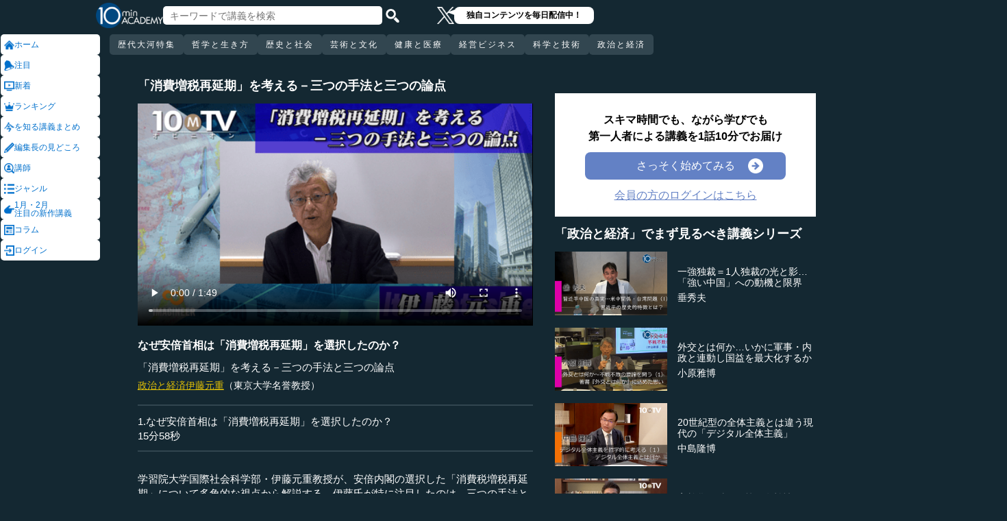

--- FILE ---
content_type: text/html; charset=UTF-8
request_url: https://10mtv.jp/pc/content/detail.php?movie_id=1347&utm_content=similar_doc
body_size: 18140
content:
<!DOCTYPE html>
<html lang="ja">
<head>
 <meta http-equiv="Content-Type" content="text/html; charset=UTF-8" />
 <script type="text/javascript" src="/js/jquery-1.9.0.min.js"></script>

<meta name="robots" content="noarchive" />
<link rel="stylesheet" type="text/css" href="https://10mtv.jp//pc/css/common.css.php">
<link rel="stylesheet" href="https://10mtv.jp//pc/css/flipsnap.css.php">
<script type="text/javascript" src="https://10mtv.jp/js/custom-scripting.js"></script>
<script type="text/javascript" src="https://10mtv.jp/js/util.js"></script>
<script type="text/javascript" src="https://10mtv.jp/js/flipsnap.min.js"></script>



<link href="https://10mtv.jp/js/lity-1.6.1/dist/lity.css" rel="stylesheet">
<script src="https://10mtv.jp/js/lity-1.6.1/dist/lity.js"></script>

<script src="/v2/js/jquery.lazyload.js"></script>

<link rel="stylesheet" href="https://10mtv.jp/pc/css/thumbnail.css.php" media="screen">
<script type="text/javascript" src="https://10mtv.jp/js/thumbnail.js.php"></script>

<style>
body {
	overflow-x: hidden;
}

#pagetop_box{
	left: auto;
	right: 15px;
	bottom: 120px;
}

.header-common{
	width: 100%;
	position: fixed;
	top: 0;
	z-index: 100;
	height: auto;
	background: #142832;
}
.left-menu{
	position: absolute;
	left: 0;
	top: 0;
	/*height: 100%;*/
	display: flex;
	flex-flow: column;
	/*flex-basis: 150px;
	flex-shrink: 0;*/
	row-gap: 8px;
	background: #142832;
	padding-top: 50px;
	width: 150px;
}
.header-common .left-menu .menu-item{
	display: flex;
	align-items: center;
	column-gap: 5px;
	width: 90%;
	margin-left: 1px;
	background: #fff;
	padding: 5px;
	border: none;
	border-radius: 5px;
	height: 20px;
	color: #0070CC;
}

.header-common .left-menu #mydata-item{
	width: 93.5%;
	margin-left: 0px;
	border-radius: 4px;
}


.mydata-add-class{
	background: #0070CC !important;
	border-bottom-left-radius: 0 !important;
	border-bottom-right-radius: 0 !important;
	color: #fff !important;
}

.header-common .active{
	background: #0070CC !important;
	color: #fff !important;
}
.header-common .left-menu .menu-item img{
	width: 15px;
	height: 15px;
}
.header-common .left-menu .menu-item .icon_text{
	font-size: 12px;
	line-height: 12px;
}
.header-common .header-inner{
	background: #142832;
	width: calc(100% - 150px);
	position: relative;
	margin-left: 150px;
}
.header-common .header-inner .header-top{
	display: flex;
	align-items: center;
	/*justify-content: space-between;*/
	column-gap: 30px;
	height: 45px;
}
.header-common .header-inner .header-logo{
	margin-left: -10px;
}
.header-common .header-inner .header-logo img{
	width: 98px;
	height: auto;
	padding-bottom: 0;
	vertical-align: bottom;
}
.header-common .header-inner .header-search{
	display: flex;
	align-items: center;
	height: 38px;
}
.search-input-box {
	flex-grow: 1;
	height: 70% !important;
	width: 300px !important;
	border: none !important;
	padding: 0 10px !important;
	border-radius: 5px;
}
.header-search img {
	width: 20px;
	height: 20px;
	cursor: pointer;
	padding: 0 5px;
}
.top-dummy{
	width: 150px;
}
/* スクロールバーを非表示化 */
.no-scrollbar::-webkit-scrollbar {
	display: none;
}
.no-scrollbar {
	-ms-overflow-style: none;
	scrollbar-width: none;
}

/* タブメニュー */
.header-common .header-inner .header-tab-menu{
	height: 40px;
	position: relative;
	width: 100%;
	display: grid;
	grid-template-columns: min-content 1fr min-content;
	align-items: center;
	justify-content: center;
}

/* 矢印ボタンのスタイル */
.header-common .header-inner .header-tab-menu .arrow-button {
	background-color: transparent;
	z-index: 10;
	border: none;
	outline: none;
	cursor: pointer;
	display: flex;
	align-items: center;
	justify-content: center;
	transition: all 0.3s ease-in-out;
	padding: 4px 5px;
}
#left-arrow {
	grid-column: 1;
}
#right-arrow {
	grid-column: 3;
}
.header-common .header-inner .header-tab-menu .arrow-button img {
	width: 20px;
	height: 20px;
}

/* 矢印を非表示にするクラス */
.hidden {
	opacity: 0;
	pointer-events: none;
	width: 0.1px;
	padding: 0;
	overflow: hidden;
}

/* 横スクロールメニューのスタイル */
.header-common .header-inner .header-tab-menu .scroll-menu {
	display: flex;
	align-items: center;
	overflow-x: auto;
	white-space: nowrap;
	height: 40px;
	gap: 16px;
	grid-column: 2;
}

/* ボタンのスタイル */
.header-common .header-inner .header-tab-menu .menu-button {
	display: inline-block;
	padding: 9px 12px;
	border-radius: 5px;
	height: 30px;
	font-size: 12px;
	line-height: 12px;
	font-weight: 500;
	flex-shrink: 0;
	background-color: #324650;
	transition: background-color 0.3s, color 0.3s;
	border: none;
	outline: none;
	cursor: pointer;
	color: #ffffff;
	letter-spacing: 2px;
}

/* 画面幅が750px以下の場合の調整 */
@media (max-width: 750px) {
	.header-common .header-inner .header-tab-menu {
		grid-template-columns: min-content 1fr;
	}
	#left-arrow {
		grid-column: 1;
	}
	#right-arrow {
		position: absolute;
		top: 0;
		right: 0;
		height: 100%;
		background: #142832;
		z-index: 10;
	}
	.search-input-box {
		width: clamp(150px, calc(100% - 20px), 300px) !important;
	}
}

.header-common .left-menu details{
	box-sizing: border-box;
	background: #fff;
	width: 145px;
	font-size: 12px;
	text-align: left;
	border-radius: 5px;
	margin-left: 1px;
}
.header-common .left-menu details summary{
	cursor: pointer;
	list-style: none;
}
.header-common .left-menu details summary::-webkit-details-marker{
	display: none;
}

.header-common .left-menu details ul{
	margin-top: 2px;
	padding: 0;
	list-style: none;
	max-height: 150px;
	overflow-y: auto;
	width: 100%;
	box-sizing: border-box;
}

.header-common .left-menu details ul::-webkit-scrollbar {
	width: 8px; 
	height: 8px;
}

.header-common .left-menu details ul::-webkit-scrollbar-thumb {
	background-color: #aaa; 
	border-radius: 4px;
}

.header-common .left-menu details ul::-webkit-scrollbar-corner {
	border-bottom-right-radius: 5px; 
	background: transparent;
}

.header-common .left-menu details li{
      margin: 0;
}

.header-common .left-menu details a{
	text-decoration: none;
	color: #338CD6;
	display: block;
	width: 100%;
	padding: 6px 8px 6px 17%;
	box-sizing: border-box;
	position: relative;
}

.header-common .left-menu details a::after{
	content: '';
	position: absolute;
	left: 8px;
	right: 8px;
	bottom: 0;

	height: 1px;
	background-color: #ddd;
}

/* 最後の項目には下線を表示しない */
.header-common .left-menu details ul li:last-child a::after{
	content: none;
}

/*
@media screen and (max-height: 1080px) and (max-width: 1920px) {
	.header-common .left-menu details ul{
		max-height: 70px!important;
	}

	.header-common .left-menu details a{
		padding: 2px 8px 2px 17%!important;
	}
}
*/

.mydata-list{
	max-height: 70px!important;
}

.mydata-list-a{
	padding: 2px 8px 2px 17%!important;
}

.top-register-box {
	width: 100%;
	background-color: #FFF;
	font-size: 14px;
	position: fixed;
	bottom: 0;
	left: 0;
	right: 0;
	z-index: 100;
}

.top-register-warp {
	margin: 7px 4px;
	background: #FFD700;
	border-radius: 5px;
}

.top-register-inner {
	display: flex;
	justify-content: center;
	align-items: center;
	gap: 40px;
	width: 980px;
	margin: 0 auto;
	padding: 5px 0;
}

.top-register-inner .entry {
	gap: 30px;
	display: flex;
	align-items: center;
	padding: 5px 20px 5px 70px;
	background: #142832;
	color: #fff;
	font-weight: bold;
	border-radius: 5px;
	white-space: nowrap;
	width: 250px;
	box-sizing: border-box;
}

.entry img {
	height: 20px;
	margin-left: auto;
}

.top-register-title {
	white-space: nowrap;
	align-self: center;
}

/* 注目デザイン */
.top-bell {
	position: fixed;
	bottom: 110px;
	right: 11px;
	display: flex;
	z-index: 1001;
}

.top-bell .bell-image {
	background: #fff;
	padding: 15px;
	display: flex;
	align-items: center;
	justify-content: center;
	flex-direction: column;
	border: 0;
	border-radius: 45px;
	width: 45px;
	flex-shrink: 0;
}

.top-bell .bell-image img {
	width: 25px;
	height: auto;
	display: block;
}

.top-bell .bell-image a {
	text-decoration: none;
}

.top-bell .bell-text {
	padding-top: 2px;
	font-size: 12px;
}

.x-area{
	display: flex;
	justify-content: center;
	align-items: center;
	gap: 15px;
	height: 45px;
	margin-left: 50px;
	padding: 20px 0;
}

.x-area .icon{
	flex-shrink: 0;
}

.x-area .icon img{
	width: 25px;
	aspect-ratio: 1 / 1;
	height: auto;
	display: block;
}

.balloon{
	position: relative;
	background: #ffffff;
	padding: 0 10px;
	border-radius: 8px;
	font-size: 12px;
	line-height: 1.3;
	color: #000;
}

.balloon::before{
	content: "";
	position: absolute;
	left: -10px;
	top: 32%;
	transform: translateY(-50%);
	border-width: 4px 11px 4px 0;
	border-style: solid;
	border-color: transparent #ffffff transparent transparent;
}

.balloon p{
	margin: 5px 8px;
	white-space: nowrap;
	font-weight: bold;
}

.balloon a{
	text-decoration: none;
	color: #000;
}
</style>

<script>
var pagetop_flag = false;

$(document).ready(function(){
	const scr_w = screen.width;
	const scr_h = screen.height;
	const aspect = scr_w / scr_h;

	// 幅 <= 1920 かつ 高さ < 1200
	if(scr_w <= 1920 && scr_h >= 600 && scr_h <= 1079 && aspect >= 1.70 && aspect <= 1.85) {
		$("#mydata-details ul").addClass("mydata-list");
		$("#mydata-details ul li a").addClass("mydata-list-a");
	}

	// スクロール位置
	const scr_idex = "0";
	$('#scroll-menu').scrollLeft(scr_idex);

	// トップへ戻るボタン
	var pagetop = $('#pagetop_box');
	$(window).scroll(function(){

		if($(this).scrollTop() > 400 ){
			if(!pagetop_flag){
				pagetop.fadeIn();
				pagetop_flag = true;
			}

	    	}else{
	    		if(pagetop_flag){
			    	pagetop.fadeOut();
	    			pagetop_flag = false;
	    		}
		}

	});

	pagetop.click(function(){
		$('body, html').animate({scrollTop:0}, 500);
		return false;
	});

	// 検索
	$('.top-serach').click(function() {
		$('#fm-header').submit();
	});

	$('#mydata-details').on('toggle', function() {
		const isOpened = this.open;
		if (isOpened) {
			$('#mydata-item').addClass('mydata-add-class');
			$('#mydata-icon').attr('src', 'https://10mtv.jp/v2/images/common/icons/pc/mydata_active.png');
		} else {
			$('#mydata-item').removeClass('mydata-add-class');
			$('#mydata-icon').attr('src', 'https://10mtv.jp/v2/images/common/icons/pc/mydata_inactive.png');
		}
	});

	$('.tab-menu-link').on('click', function(e) {
		var target = this.dataset.href;

		var idx = $('#scroll-menu').scrollLeft();
		if(idx > 0) {
			target = (target.includes('?')) ? target + "&scr_idex=" + idx : target + "?scr_idex=" + idx;
		}

//		setTimeout(function() {
			window.location.href = target;
//		}, 500); 
	});
});

$(document).ready(function() {
	const scrollMenu = $('#scroll-menu');
	const leftArrow = $('#left-arrow');
	const rightArrow = $('#right-arrow');
	const scrollAmount = 200;
	const tolerance = 5;

	const checkArrows = () => {
		// scrollWidthはjQueryでは取得できないため、ネイティブのDOM要素を使用
		const scrollWidth = scrollMenu.prop('scrollWidth');
		const clientWidth = scrollMenu.width();

		// Math.round() を使用して、スクロール値の比較における微小な差を吸収
		const scrollLeft = Math.round(scrollMenu.scrollLeft());
		const maxScrollLeft = Math.round(scrollWidth - clientWidth);

		// スクロールが必要かどうかを判定
		const isScrollNeeded = scrollWidth > clientWidth + tolerance;

		if (isScrollNeeded) {
			// 左矢印の表示/非表示を切り替え
			// scrollLeft が 0 (または tolerance 内) なら非表示
			leftArrow.toggleClass('hidden', scrollLeft <= tolerance);

			// 右矢印の表示/非表示を切り替え
			// scrollLeft が最大スクロール位置 (またはその tolerance 内) なら非表示
			rightArrow.toggleClass('hidden', scrollLeft >= maxScrollLeft - tolerance);
		} else {
			// スクロールが必要ない場合は両方の矢印を非表示
			leftArrow.addClass('hidden');
			rightArrow.addClass('hidden');
		}
	};

	// 左矢印クリック
	leftArrow.on('click', function() {
		// 現在のスクロール位置から scrollAmount 分引く
		scrollMenu.scrollLeft(scrollMenu.scrollLeft() - scrollAmount);

		// スクロール後、矢印のチェックを非同期で実行
		setTimeout(checkArrows, 50);
	});

	// 右矢印クリック時
	rightArrow.on('click', function() {
		// 現在のスクロール位置に scrollAmount 分足す
		scrollMenu.scrollLeft(scrollMenu.scrollLeft() + scrollAmount);

		// スクロール後、矢印のチェックを非同期で実行
		setTimeout(checkArrows, 50);
	});

	// スクロール時とウィンドウリサイズ時に矢印をチェック
	scrollMenu.on('scroll', checkArrows);

	// ウィンドウリサイズ時は、スクロールバーの出現/消失の処理を考慮してディレイを入れる
	$(window).on('resize', function() {
		setTimeout(checkArrows, 150);
	});

	// 初期実行
	checkArrows();
});

</script>


<!-- Google Tag Manager -->
<script>(function(w,d,s,l,i){w[l]=w[l]||[];w[l].push({'gtm.start':
new Date().getTime(),event:'gtm.js'});var f=d.getElementsByTagName(s)[0],
j=d.createElement(s),dl=l!='dataLayer'?'&l='+l:'';j.async=true;j.src=
'https://www.googletagmanager.com/gtm.js?id='+i+dl;f.parentNode.insertBefore(j,f);
})(window,document,'script','dataLayer','GTM-5KW5K8F5');</script>
<!-- End Google Tag Manager -->

<link rel="apple-touch-icon" href="https://10mtv.jp/image/icon2.png">

<title>なぜ安倍首相は「消費増税再延期」を選択したのか？ - 伊藤元重 | 教養動画メディア『テンミニッツ・アカデミー』</title>

<meta property="fb:app_id" content="1668188140098602" />
<meta property="og:type" content="article"/>
<meta property="og:title" content="なぜ安倍首相は「消費増税再延期」を選択したのか？ - 伊藤元重 | 教養動画メディア『テンミニッツ・アカデミー』"/>
<meta property="og:description" content="学習院大学国際社会科学部・伊藤元重教授が、安倍内閣の選択した「消費税増税再延期」について多角的な視点から解説する。伊藤氏が特に注目したのは、三つの手法と三つの論点。この３×３の方法で、消費税増税再延期という出来事の背景、根底を読み解き、日本財政の将来を論じる。" />
<meta property="og:site_name" content="テンミニッツ・アカデミー"/>

<meta name="twitter:card" content="summary_large_image">
<meta name="twitter:site" content="@10mtv_opinion">
<meta name="twitter:title" content="なぜ安倍首相は「消費増税再延期」を選択したのか？ - 伊藤元重 | 教養動画メディア『テンミニッツ・アカデミー』">
<meta name="twitter:description" content="学習院大学国際社会科学部・伊藤元重教授が、安倍内閣の選択した「消費税増税再延期」について多角的な視点から解説する。伊藤氏が特に注目したのは、三つの手法と三つの論点。この３×３の方法で、消費税増税再延期という出来事の背景、根底を読み解き、日本財政の将来を論じる。">
<meta name="description" content="学習院大学国際社会科学部・伊藤元重教授が、安倍内閣の選択した「消費税増税再延期」について多角的な視点から解説する。伊藤氏が特に注目したのは、三つの手法と三つの論点。この３×３の方法で、消費税増税再延期という出来事の背景、根底を読み解き、日本財政の将来を論じる。">
<meta property="og:image" content="https://10mtv.jp/image/movie_poster.php?movie_id=1347&lecturer_id=10" />
<meta name="twitter:image" content="https://10mtv.jp/image/movie_poster.php?movie_id=1347&lecturer_id=10">

<script type="application/ld+json">
{
	"@context": "https://schema.org",
	"@type": "Article",
	"headline": "なぜ安倍首相は「消費増税再延期」を選択したのか？",
	"image": [
		"https://10mtv.jp/image/movie_poster.php?movie_id=1347&lecturer_id=10"
	],
	"datePublished": "2016-07-11T00:00:00+09:00",
	"dateModified": "2016-07-11T00:00:00+09:00",
	"author": {
		"@type": "Person",
		"name": "伊藤元重",
		"jobTitle": "東京大学名誉教授",
		"url": "https://10mtv.jp/pc/content/lecturer_detail.php?lecturer_id=10",
		"worksFor": {
			"@type": "Organization",
			"name": "東京大学名誉教授"
		}
	},
	"publisher": {
		"@type": "Organization",
		"name": "テンミニッツ・アカデミー",
		"logo": {
			"@type": "ImageObject",
			"url": "https://10mtv.jp/v2/images/common/site-image.png"
		}
	},
	"description": "学習院大学国際社会科学部・伊藤元重教授が、安倍内閣の選択した「消費税増税再延期」について多角的な視点から解説する。伊藤氏が特に注目したのは、三つの手法と三つの論点。この３×３の方法で、消費税増税再延期という出来事の背景、根底を読み解き、日本財政の将来を論じる。"
}
</script>

<script type="application/ld+json">
{
	"@context": "https://schema.org",
	"@type": "BreadcrumbList",
	"itemListElement":
	[
		{
			"@type": "ListItem",
			"position": 1,
			"name": "テンミニッツ・アカデミー",
			"item": "https://10mtv.jp/"
		},
		{
			"@type": "ListItem",
			"position": 2,
			"name": "講師一覧",
			"item": "https://10mtv.jp/pc/content/lecturer_list.php"
		},
		{
			"@type": "ListItem",
			"position": 3,
			"name": "伊藤元重",
			"item": "https://10mtv.jp/pc/content/lecturer_detail.php?lecturer_id=10"
		},
		{
			"@type": "ListItem",
			"position": 4,
			"name": "なぜ安倍首相は「消費増税再延期」を選択したのか？",
			"item": "https://10mtv.jp/pc/content/detail.php?movie_id=1347"
		}
	]
}
</script>

</head>



<body>
<!-- Google Tag Manager (noscript) -->
<noscript><iframe src="https://www.googletagmanager.com/ns.html?id=GTM-5KW5K8F5"
height="0" width="0" style="display:none;visibility:hidden"></iframe></noscript>
<!-- End Google Tag Manager (noscript) -->


<img id="pagetop_box" src="https://10mtv.jp/v2/images/common/back_to_top.png">

<header class="header-common">

	<div class="left-menu">
		<a href="/index.php">
<div class="menu-item">
	<img src="https://10mtv.jp/v2/images/common/icons/pc/home_inactive.png" alt="ホーム">
	<div class="icon_text">ホーム</div>
</div>
</a><a href="/pc/feature/detail.php?id=278"
	onclick="gtag('event', 'select_content', {'group_id': '非会員','item_list_name': 'ホーム枠_注目ダイレクト','item_brand': '','item_name': '「幸福」をつかむためのヒント','item_category': '','item_category2': ''});">
<div class="menu-item">
	<img src="https://10mtv.jp/v2/images/common/icons/pc/bell_inactive.png" alt="注目">
	<div class="icon_text">注目</div>
</div>
</a><a href="/pc/content/search_list.php">
<div class="menu-item">
	<img src="https://10mtv.jp/v2/images/common/icons/pc/new_inactive.png" alt="新着">
	<div class="icon_text">新着</div>
</div>
</a><a href="/pc/content/ranking.php">
<div class="menu-item">
	<img src="https://10mtv.jp/v2/images/common/icons/pc/rank_inactive.png" alt="ランキング">
	<div class="icon_text">ランキング</div>
</div>
</a><a href="/pc/feature/index.php">
<div class="menu-item">
	<img src="https://10mtv.jp/v2/images/common/icons/pc/special_inactive.png" alt="今を知る講義まとめ">
	<div class="icon_text">を知る講義まとめ</div>
</div>
</a><a href="/pc/highlight/"
	onclick="gtag('event', 'select_content', {'group_id': '非会員','item_list_name': 'ホームボタン_編集長が語る','item_brand': '','item_name': '編集長が語るページ','item_category': '','item_category2': ''});">
<div class="menu-item">
	<img src="https://10mtv.jp/v2/images/common/icons/pc/highlight_inactive.png" alt="編集長の見どころ">
	<div class="icon_text">編集長の見どころ</div>
</div>
</a><a href="/pc/content/lecturer_list.php">
<div class="menu-item">
	<img src="https://10mtv.jp/v2/images/common/icons/pc/lecturer_inactive.png" alt="講師">
	<div class="icon_text">講師</div>
</div>
</a><a href="/pc/content/genre.php"
	onclick="gtag('event', 'select_content', {'group_id': '非会員','item_list_name': 'ホームボタン_ジャンル','item_brand': '','item_name': 'ジャンルページ','item_category': '','item_category2': ''});">
<div class="menu-item">
	<img src="https://10mtv.jp/v2/images/common/icons/pc/genre_inactive.png" alt="ジャンル">
	<div class="icon_text">ジャンル</div>
</div>
</a><a href="/program_guide/"
	onclick="gtag('event', 'select_content', {'group_id': '非会員','item_list_name': 'ホームボタン_注目の新作講義','item_brand': '','item_name': 'プログラムガイド','item_category': '','item_category2': ''});">
<div class="menu-item">
	<img src="https://10mtv.jp/v2/images/common/icons/pc/guide_inactive.png" alt="1月・2月<br>注目の新作講義">
	<div class="icon_text">1月・2月<br>注目の新作講義</div>
</div>
</a><a href="/pc/column/"
	onclick="gtag('event', 'select_content', {'group_id': '非会員','item_list_name': 'ホームボタン_コラム','item_brand': '','item_name': 'コラムページ','item_category': '','item_category2': ''});">
<div class="menu-item">
	<img src="https://10mtv.jp/v2/images/common/icons/pc/column_inactive.png" alt="コラム">
	<div class="icon_text">コラム</div>
</div>
</a><a href="/pc/login.php">
<div class="menu-item">
	<img src="https://10mtv.jp/v2/images/common/icons/pc/login_inactive.png" alt="ログイン">
	<div class="icon_text">ログイン</div>
</div>
</a>
	</div>

	<div class="header-inner">
		<div class="header-top">
			<div class="header-logo">
				<a href="https://10mtv.jp/index.php" style="display: block;text-align: center;">
					<img src="/v2/images/non_member/pc_top_logo.png" alt="テンミニッツ・アカデミー｜有識者による1話10分のオンライン講義">
				</a>
			</div>
			<form method="get" action="https://10mtv.jp/pc/content/search_list.php" id="fm-header">
			<div class="header-search">
				<input type="text" name="keyword" class="search-input-box" value="" placeholder="キーワードで講義を検索">
				<img class="top-serach" src="/v2/images/common/icon_search.png" alt="検索">
			</div>
			</form>
			<div class="x-area">
				<div class="icon">
					<a href="https://x.com/10mtv_opinion" target="_blank" rel="noopener noreferrer">
					<img src="/v2/images/common/icons/logo-white.png" alt="エックス">
					</a>
				</div>
				<div class="balloon">
					<a href="https://x.com/10mtv_opinion" target="_blank" rel="noopener noreferrer">
					<p>
						独自コンテンツを毎日配信中！
					</p>
					</a>
				</div>
			</div>
		</div>
		<div class="header-tab-menu">
			<button id="left-arrow" class="arrow-button hidden" aria-label="前の項目へ">
				<img src="/v2/images/common/icons/pc/left_arrow.png" alt="前へ">
			</button>

			<nav id="scroll-menu" class="scroll-menu no-scrollbar">
				<button class="menu-button tab-menu-link" data-href="/pc/custom/index.php?tag_id=90">歴代大河特集</button><button class="menu-button tab-menu-link" data-href="/index.php?tag_id=4">哲学と生き方</button><button class="menu-button tab-menu-link" data-href="/index.php?tag_id=2">歴史と社会</button><button class="menu-button tab-menu-link" data-href="/index.php?tag_id=5">芸術と文化</button><button class="menu-button tab-menu-link" data-href="/index.php?tag_id=7">健康と医療</button><button class="menu-button tab-menu-link" data-href="/index.php?tag_id=6">経営ビジネス</button><button class="menu-button tab-menu-link" data-href="/index.php?tag_id=3">科学と技術</button><button class="menu-button tab-menu-link" data-href="/index.php?tag_id=1">政治と経済</button>
			</nav>

			<button id="right-arrow" class="arrow-button hidden" aria-label="次の項目へ">
				<img src="/v2/images/common/icons/pc/right_arrow.png" alt="次へ">
			</button>
		</div>
	</div>
</header>
<script src="https://10mtv.jp/v2/js/jquery.lazyload.js"></script>
<script>
// Lazy Loadを起動する
$( function(){
	$( 'img.lazy' ).lazyload({
		threshold: 500 ,		// 200pxの距離まで近づいたら表示する
		effect: "fadeIn" ,		// じわじわっと表示させる
		effect_speed: 1000 ,	// 1秒かけて表示させる
	});

	$( 'img.lazy_doc_img' ).lazyload({
		effect: "fadeIn" ,		// じわじわっと表示させる
		effect_speed: 1000 ,	// 1秒かけて表示させる
		event: 'sporty'
	});
});

$(document).ready(function(){

	const judge_sec = 89;
	const judge_sec2 = "766";
	const free_flag = "0";
	var send_flg = 0;

	// 講義操作
	const video = $('#video_id').get(0);
	if(free_flag == 0) {
		//----------------------------------------------------------
		// video -> timeupdate
		//----------------------------------------------------------
		video.addEventListener("timeupdate", function() {
			if(parseInt(video.currentTime) >= judge_sec){
				video.pause();
				//video.currentTime = 0;
				video.controls = false;
				$("#video_id").css("visibility","hidden");
				$(".video-overlay2").show();
			}
		}, false);
	} else {
		video.addEventListener("ended", function() {
			video.pause();
			video.controls = false;
			//send_flg = 2;
			$("#video_id").removeClass("video_scroll");
			$('#video_scroll_close').hide();
			$('#video_scroll_title').hide();
			$("#video_id").css("visibility","hidden");
			$(".video-overlay2").show();
		}, false);

		video.addEventListener("timeupdate", function() {
			if(send_flg == 1) {
				// 再生時間が80%を超過
				if(parseInt(video.currentTime) >= judge_sec2){
					send_flg = 2;
					send_data(1);
				}
			}
		}, false);
	}

	$("#video_play").click(function(){
		$(".video-overlay").hide();

		// 講義視聴回数を保存
		if(send_flg == 0) {
			send_flg = 1;
			send_data(0);
		}
		video.play();
	});

	// 再生データを送信（初回・80%再生時）
	function send_data(play_type) {
		var send_url = "https://10mtv.jp/api/free_movie/set_free_movie.php";

		$.ajax({
			type: 'POST',
			dataType:'json',
			url:send_url,
			data:{
				movie_id:1347,
				hash:"95a60",
				play_type:play_type,
				platform:1,
			},
			success:function(data) {
				console.log("success:"+data.ret);
			},
			error:function(XMLHttpRequest, textStatus, errorThrown) {
				console.log("error");
			}
		});
	}

	$(".close-overlay").click(function(){
		$(".video-overlay").hide();
		video.play();
	});

	var scroll_status = 0;
	$(window).scroll(function () {
		if(send_flg == 1) {
			scroll_pos = $(window).scrollTop();

			if(scroll_pos > $('#video-pos').offset().top-10) {
				if(scroll_status == 0){
					$('#video_id').hide();
					$("#video_id").addClass("video_scroll");
					$('#video_id').fadeIn(500);

					$('#video_scroll_title').fadeIn(500);

					scroll_status = 1;
				}
			} else {
				$("#video_id").removeClass("video_scroll");
				$('#video_scroll_close').hide();
				$('#video_scroll_title').hide();

				scroll_status = 0;
			}
		}
	});

	$('#video_scroll_close').on('click',function(){
    	$("#video_id").removeClass("video_scroll");
		$('#video_scroll_close').hide();
		$('#video_scroll_title').hide();
	});

	$('#video_id').hover(function(){
		if(scroll_status == 1){
			$('#video_scroll_close').show();
		}
	},function(){
		$('#video_scroll_close').hide();
	});
	
	$('#video_scroll_close').hover(function(){
		$('#video_scroll_close').show();
	},function(){
		$('#video_scroll_close').hide();
	});

	$('#video_scroll_title').hover(function(){
		$('#video_scroll_close').show();
	},function(){
		$('#video_scroll_close').hide();
	});
});

// ボタンの開閉処理
document.addEventListener('DOMContentLoaded', () => {
	const detailsElement = document.getElementById("my-details");
	if(detailsElement) {
		const toggleButton = detailsElement.nextElementSibling;
		const maskElement = document.getElementById("mask");

		// ボタンの初期設定
		if (detailsElement.open) {
			toggleButton.textContent = "講義一覧を閉じる\u25b2";
		} else {
			toggleButton.textContent = "講義一覧を見る\u25bc";
		}

		// ボタン開閉時
		detailsElement.addEventListener('toggle', () => {
			if (detailsElement.open) {
				maskElement.classList.remove("hide-text-mask-v2");
				toggleButton.textContent = "講義一覧を閉じる\u25b2";
			} else {
				maskElement.classList.add("hide-text-mask-v2");
				toggleButton.textContent = "講義一覧を見る\u25bc";
			}
		});

		// 開閉処理
		toggleButton.addEventListener('click', () => {
			detailsElement.open = !detailsElement.open;
		});
	}
});

</script>

<style>
body{
	margin: 0;
	padding: 0;
	background: #142832;
}
.main-content{
	width: 100%;
	margin-left: 150px;
	padding: 100px 0 5% 40px;
	background: #142832 !important;
	color: #fff;
}
.inner-content{
	width: 85%;
	margin: 0;
	display: flex;
	justify-content: flex-start;
	min-width: 980px;
}
.inner-content .title{
	/*font-size: clamp(1rem, 1.2vw, 1.2vw);*/
	font-size: 18px;
	font-weight: bold;
	margin-bottom: 15px;
}
.inner-content .inner-left{
	width:53%;
	margin: 15px 3% 0 1%;
}
.video-wrapper{
	position: relative;
	top: 0;
	left: 0;
	width: 100%;
	aspect-ratio: 16 / 9;
	background: #000;
	overflow: hidden;
}
.video-wrapper video{
	background: #000000;
	width: 100%;
	height: 100%
	bject-fit: cover;
	vertical-align: bottom;
}
.video_scroll {
	position: fixed;
	top: 60px;
	bottom: auto;
	right: 10px;
	z-index: 1000;
	width: 278px!important;
	height: 150px;
	background: #000;
	opacity: 1.0;
	border: 1px solid #000000;
	outline: none;
}
#video_scroll_close {
	position:fixed;
	top:10px;
	bottom:auto;
	right:10px;
	z-index:2000;
	cursor:pointer;
	background:#555555;
	color:#cccccc;
	font-size:14px;
	padding:5px;
}

#video_scroll_title {
	position:fixed;
	top:10px;
	bottom:auto;
	right:10px;
	width:270px;
	height:40px;
	z-index:1000;
	background:#000;
	color:#dddddd;
	font-size:14px;
	padding:5px;
}
.video-overlay{
	position: absolute;
	top: 0;
	left: 0;
	width: 100%;
	height: 100%;
	background-color: rgba(0, 0, 0, 0.2);
	display: flex;
	justify-content: center;
	align-items: center;
	z-index: 1;
}
.video-overlay .video-overlay-wrapper{
	display: flex;
	flex-direction: column;
	justify-content: center;
	align-items: center;
	text-align: center;
	row-gap: 10%;
	background: rgba(255, 255, 255, 0.7);
	width: 80%;
	border-radius: 15px;
}
.video-overlay .video-overlay-wrapper .text{
	font-size: clamp(1rem, 1.2vw, 1.2vw);
	color: #000;
	font-weight: bold;
	line-height: 1.2;
}
.video-overlay .video-overlay-wrapper .text span{
	font-size: clamp(1.2rem, 1.4vw, 1.4vw);
	color: #C00000;
}
.video-overlay .video-overlay-wrapper .play-button{
	width: 65%;
	text-align: center;
	padding: 2%;
	background: #6381C5;
	color: #fff;
	font-size: clamp(1rem, 1.2vw, 1.2vw);
	text-decoration: none;
	border-radius: 5px;
	cursor: pointer;
}
.video-overlay .video-overlay-wrapper .close-overlay{
	color: #000;
	font-size: clamp(1rem, 1.2vw, 1.2vw);
	text-decoration: underline;
	cursor: pointer;
}
.video-overlay2{
	display: none;
	position: absolute;
	top: 0;
	left: 0;
	height: 100%;
	width: 100%;
	margin: 0 auto;
	padding: 6% 7% 5%;
	box-sizing: border-box;
	color: #000;
	background: #fff;
}
.video-overlay2 .top-content{
	text-align: left;
	margin-bottom: 8%;
	margin-left: 10.5%;
}
.video-overlay2 .top-content .text{
	display: inline-block;
	background: #142832;
	color: #fff;
	font-size: clamp(1rem, 1.2vw, 1.2vw);
	font-weight: bold;
	margin-top: 2%;
	padding: 2.5%;
}
.video-overlay2 .bottom-content{
	text-align: center;
	font-weight: bold;
}
.video-overlay2 .bottom-content .text{
	margin-bottom: 1%;
	font-size: clamp(1rem, 1.2vw, 1.2vw);
}
.video-overlay2 .bottom-content .register-button{
	display: flex;
	align-items: center;
	justify-content: center;
	gap: 15px;
	width: 75%;
	margin: 0 auto;
	padding: 2%;
	background: #FFD700;
	color: #000;
	border-radius: 6px;
	text-decoration: none;
}
.video-overlay2 .bottom-content .register-button .left{
	display: flex;
	align-items: center;
	justify-content: center;
	font-size: clamp(1.2rem, 1.4vw, 1.4vw);
	letter-spacing: 0.05em;
}
.video-overlay2 .bottom-content .register-button .right{
	display: flex;
	align-items: center;
	justify-content: center;
}
.video-overlay2 .bottom-content .register-button .right img{
	width: 1.8vw;
	min-width: 25px;
}

.video-overlay2 .content .text1{
	font-size: clamp(1.2rem, 1.4vw, 1.4vw);
	font-weight: bold;
}
.video-overlay2 .content .text2{
	font-weight: bold;
	margin-top: 10%;
	font-size: clamp(1.3rem, 1.6vw, 1.6vw);
	line-height: 1.2;
}
.video-overlay2 .content .next-button{
	display: block;
	width: 60%;
	margin: 0 auto;
	margin-top: 10%;
	padding: 2%;
	background: #6381C5;
	text-align: center;
	font-size: clamp(1rem, 1.2vw, 1.2vw);
	color: #fff;
	text-decoration: none;
	border-radius: 5px;
}
.inner-left .video-content .catch{
	margin: 3% 0 2%;
	font-size: 16px;
	font-weight: bold;
}
.inner-left .video-content .movie-name{
	padding-bottom: 1%;
}
.inner-left .other-deta{
	display: flex;
	column-gap: 2%;
	font-size: 14px;
}
.inner-left .other-deta a{
	color: #E1C006;
	text-decoration: underline;
}
.inner-left .series-content{
	margin-top: 3%;
}
.inner-left .series-content .wrapper{
	display: flex;
	position: relative;
	padding: 2% 0;
	align-items: center;
	column-gap: 1%;
	border-bottom: 2px solid #324650;
}
.inner-left .series-content .wrapper-add{
	border-top: 2px solid #324650;
}
.inner-left .series-content .left{
	width: 80%;
}
.inner-left .series-content .left a{
	color: #fff;
	text-decoration: none;
}
.inner-left .series-content .right{
	width: 19%;
	display: flex;
	justify-content: end;
	text-align: center;
}
.inner-left .series-content .right a{
	display: contents;
	width: 100%;
	color: #fff;
	text-decoration: none;
}
.inner-left .series-content .right .free-play-botton {
	width: 85%;
	padding: 5%;
	background: #6381C5;
	border-radius: 5px;
	font-size: 14px;
}
.series-content .unlisted{
	color: #6B7377;
}
.inner-left details {
	padding: 0;
	margin: 0;
	padding-bottom: 15px;
	width: 100%;
}
.inner-left summary {
	list-style: none;
	cursor: pointer;
	display: flex;
	column-gap: 1%;
	align-items: center;
	width: 100%;
	padding: 0;
	margin: 0;
}
.inner-left summary::-webkit-details-marker {
	display: none;
}
.inner-left .toggle-button {
	position: absolute;
	bottom: 0;
	left: 50%;
	transform: translate(-50%, 50%);
	background-color: #FFF;
	color: #000;
	font-weight: bold;
	padding: 0.5% 3%;
	border: 1px solid #324650;
	border-radius: 15px;
	z-index: 1;
	white-space: nowrap;
	cursor: pointer;
}
.inner-left .inner-line {
	border: none;
	border-top: 2px solid #324650;
	margin: 15px 0 0;
	width: 100%;
}
.inner-left details > .wrapper {
	padding-left: 0;
}
.inner-left .series-content details .wrapper:last-child {
	border-bottom: none !important;
	padding-bottom: 0;
}
.inner-left .movie-text {
	margin-top: 5%;
}
.inner-left .movie-text .text-data{
	position:relative;
	padding-top: 5%;
}
.inner-left .movie-text .text-data a{
	color: #fff;
	text-decoration: underline;
	text-underline-offset: 2px;
}
.inner-left .movie_category .genre-link{
	display: flex;
}
.inner-left .movie_category ul{
	clear: both;
	margin: 0;
	padding: 0;
	list-style: none;
	line-height: 160%;
}
.inner-left .movie_category ul li{
	margin: 0 10px 0 0;
}
.inner-left .movie_category ul li:before{
	content: " > ";
}
.inner-left .movie_category ul li:first-child:before{
	content: "";
}
.inner-left .movie_category ul li a{
	color: #fff;
}
.inner-left .hide-text-mask-v2{
	bottom: 0;
	height: 100px;
	width: 100%;
	left: 0px;
	position: absolute;
	z-index: 1;
	background-image: -webkit-linear-gradient(top, rgba(20, 40, 50, 0) 0%, rgba(20, 40, 50, 0.7) 50%, rgba(20, 40, 50, 1) 100%);
}
.inner-left .register-box{
	/*margin-top: 5%;*/
	padding: 4% 0;
	text-align: center;
	background: #142832;
	line-height: 2;
}
.inner-left .register-box .register-title{
	color: #FFF;
	font-size: clamp(1rem, 1.2vw, 1.2vw);
	font-weight: bold;
	/*padding-bottom: 3%;*/
}
.inner-left .register-box .entry{
	position: relative;
	margin: 0 auto;
	padding: 0.5%;
	width: 50%;
	background: #6381C5;
	border-radius: 8px;
	font-size: clamp(1.2rem, 1.4vw, 1.4vw);
	font-weight: bold;
}
.inner-left .register-box .entry a{
	text-decoration: none;
	color: #ffffff;
}
.inner-left .register-box .entry .arrow{
	width: 30%;
	display: flex;
	justify-content: center;
	position: absolute;
	top: 0;
	bottom: 0;
	right: 0;
}
.inner-left .register-box .entry .arrow img{
	margin: auto;
	width: 25%;
	aspect-ratio: 1 / 1;
	height: auto;
}
.inner-left .register-box .login{
	margin-top: 0.5%;
	font-size: clamp(1rem, 1.2vw, 1.2vw);
}
.inner-left .register-box .login a{
	color: #fff;
	text-decoration: underline;
}

.inner-left #breadcrumbs {
	color: #fff !important;
}
.inner-left #breadcrumbs ol, #breadcrumbs ol li {
	padding: 0;
	margin: 0;
}
.inner-left #breadcrumbs ol li {
	display: inline;
	list-style-type: none;
}
.inner-left #breadcrumbs ol li a {
	color: #fff !important;
	text-decoration: underline;
}
.inner-left #breadcrumbs ol li:first-child:before {
	content: "";
}
.inner-left #breadcrumbs ol li:before {
	content: " > ";
}
.inner-right{
	width:35%
}
.two-column-grid{
	display: grid;
	grid-template-columns: 43% auto;
	align-items: center;
	gap: 15px;
	font-size: 14px;
	line-height: 1.2;
}
.two-column-grid img{
	width: 100%;
	aspect-ratio: 16 / 9;
	object-fit: cover;
}
.two-column-grid a{
	color: #fff;
}
.two-column-grid .lecturer{
	margin-top: 3%;
}
.inner-right .register-box{
	/*margin-top: 5%;*/
	padding: 4% 0;
	text-align: center;
	background: #fff;
	line-height: 2;
}
.inner-right .register-box .register-title{
	color: #000;
	font-size: clamp(1rem, 1.2vw, 1.2vw);
	font-weight: bold;
	padding: 3% 0;
	line-height: 1.5;
}
.inner-right .register-box .entry{
	position: relative;
	margin: 0 auto;
	padding: 1%;
	width: 75%;
	background: #6381C5;
	border-radius: 8px;
	font-size: clamp(1rem, 1.2vw, 1.2vw);
}
.inner-right .register-box .entry a{
	text-decoration: none;
	color: #ffffff;
}
.inner-right .register-box .entry .arrow{
	width: 30%;
	display: flex;
	justify-content: center;
	position: absolute;
	top: 0;
	bottom: 0;
	right: 0;
}
.inner-right .register-box .entry .arrow img{
	margin: auto;
	width: 25%;
	aspect-ratio: 1 / 1;
	height: auto;
}
.inner-right .register-box .login{
	margin-top: 2%;
	font-size: clamp(1rem, 1.2vw, 1.2vw);
}
.inner-right .register-box .login a{
	color: #6381C5;
	text-decoration: underline;
}
</style>


<div class="main-content">

	<!-- video scroll -->
	<div id="video_scroll_close" style="display:none;">
		閉じる
	</div>

	<div id="video_scroll_title" style="display:none;">
		<div style="font-weight:bold; font-size:14px; padding-left:5px; margin-right:15px; overflow:hidden; text-overflow: ellipsis; white-space:nowrap;">
			なぜ安倍首相は「消費増税再延期」を選択したのか？
		</div>
		<div style="font-size:12px; padding-left:5px; margin-right:15px; overflow:hidden; text-overflow: ellipsis; white-space:nowrap;"">
			「消費増税再延期」を考える－三つの手法と三つの論点
		</div>
	</div>
	<!-- video scroll end -->

	<div class="inner-content">
		<div class="inner-left">
			<div class="title">「消費増税再延期」を考える－三つの手法と三つの論点</div>			<section>
				<div class="video-wrapper">
					<video
					 src="/pc/content/free_mp4.php?movie_id=1347"
					 id="video_id"
					 onclick="videoControl();"
					 webkit-playsinline="webkit-playsinline"
					 x-webkit-airplay="allow"
					 playsinline="playsinline"
					 controls="controls"
					 controlsList="nodownload"
					 oncontextmenu="return false;"
					 style="background:#000000; width: 100%; vertical-align: bottom;"
					 poster="/image/movie_poster.php?movie_id=1347&lecturer_id=10"
					></video>
					
					<!-- videoオーバレイ2 -->
<div class="video-overlay2">
	<div class="top-content">
		<div class="text">
			この講義の続きはもちろん、
		</div>
		<div class="text">
			5,000本以上の動画を好きなだけ見られる。
		</div>
	</div>

	<div class="bottom-content">
		<div class="text">
			スキマ時間に“一流の教養”が身につく
		</div>
		<a href="/coupon/input_mail.php" class="register-button">
			<div class="left">
				まずは<span style="color: #ff0000;">72時間￥0</span>で体験
			</div>
			<div class="right">
				<img src="/v2/images/lp_view/arrow.png">
			</div>
		</div>
	</a>
</div>
				</div>
				<div id="video-pos"></div>

				<div class="video-content">
					<div class="catch">なぜ安倍首相は「消費増税再延期」を選択したのか？</div>
					<div class="movie-name">「消費増税再延期」を考える－三つの手法と三つの論点</div>
					<div class="other-deta">
						<div style="white-space: nowrap;">
							<a href="/?tag_id=1">政治と経済</a>
						</div>
						<div>
							<a href="/pc/content/lecturer_detail.php?lecturer_id=10" rel="nofollow">伊藤元重</a>（東京大学名誉教授）
						<div>
					</div>
				</div>
			</section>
			<section>
				<div class="series-content">					<div class="wrapper wrapper-add">						<div class="left">
							<a href="/pc/content/detail.php?movie_id=1347">
							<div id="t1347">
							1.なぜ安倍首相は「消費増税再延期」を選択したのか？
							</div>
							<div>
							15分58秒
							</div>
							</a>						</div>
						<div class="right">						</div>					</div>				</div>
			</section>

			<section>
				<div class="movie-text">
					<div class="movie-text-content">
学習院大学国際社会科学部・伊藤元重教授が、安倍内閣の選択した「消費税増税再延期」について多角的な視点から解説する。伊藤氏が特に注目したのは、三つの手法と三つの論点。この３×３の方法で、消費税増税再延期という出来事の背景、根底を読み解き、日本財政の将来を論じる。
					</div>
					<div style="padding-top: 5%;">
						時間：15分58秒<br>
						収録日：2016年6月16日<br>
						追加日：2016年7月11日<br>
					</div>					<div class="movie_category">
						カテゴリー：						<ul class="genre-link">
							<li class="genre parent" ><a style="color: #f80058;" href="/pc/content/search_list.php?movie_genre_id=2">金融・経済</a></li>
							<li class="genre child"><a href="/pc/content/search_list.php?movie_sub_genre_id=111">経済政策</a></li>
						</ul>					</div>					<div class="text-data">
<span style="font-size: 17px;font-weight:bold;">≪全文≫</span><br>
<h2 style="font-size: 17px;margin:0px; padding:0px; font-weight:bold;">●消費税増税再延期が引き起こした議論<br></h2>
<br>
　安倍晋三首相は先日、消費税の８パーセントから１０パーセントへの引き上げを、来年（２０１７年）４月から２０１９年１０月へ、ちょうど２年半延期すると発表しました。この発表は少し前から、そういうことがあるだろうと予想はされていたものの、やはり国内に非常に大きな議論を引き起こしていることは事実だろうと思います。<br>
<br>
　日本の財政状況は非常に厳しいものがあり、一刻も早く消費税を上げて歳入を確保しない限りは、財政健全化が遅れるだけでなく、過大な債務が将来において非常に大きなリスクになるのではないか。さらに言えば、赤字財政を続けていろいろな歳出を行っていくということは、将来世代に対して「負の遺産」を残すという意味でも非常に問題が大きいのではないか、という議論は当然あるわけです。<br>
<br>
　この財政全体の問題を詳しく議論するにはそれなりの時間が必要なのですが、今日はこの安倍首相が選択した「２年半の延期」の狙い、あるいはそれによってこれから考え得る重要な論点について、申し上げたいと思っております。<br>
<br>
<br>
<h2 style="font-size: 17px;margin:0px; padding:0px; font-weight:bold;">●財政健全化のための三つの手法<br></h2>
<br>
　この問題を議論するためには、３×３、つまり三つの手法と三つの論点が必要になってきます。最初の「３」の方ですが、財政を健全化していくためには三つのチャネル、あるいは三つの手法があるというわけです。<br>
<br>
　一つは「増税」、つまりは消費税や所得税などの税率を上げることによって、歳入を確保するということ。これが第一の方法です。二番目は「成長」と言っていいと思うのですが、経済成長率を高めたり、あるいは成長自身がなくても物価が上がっていくことによって、名目上の所得が増えていく、それによって税収が増え財政にプラスになるという面があります。三つ目は「歳出の改革」です。社会保障だとか、社会資本整備だとか、地方財政だとか、こういった財政の支出のところを厳しく見直すことによって歳出を抑えていく。この三つを使って財政をどう安定化させるか、ということが問われているのです。<br>
<br>
<br>
<h2 style="font-size: 17px;margin:0px; padding:0px; font-weight:bold;">●財政健全化に関する三つの論点<br></h2>
<br>
　もう一つの非常に重要な視点は、日本の財政には三つの異なった課題があるということです。<br>
<br>
　一つは、今足元で毎年大きな財政赤字が出ているわけですが、一刻も早くこの財政赤字を減らしていく、黒字にもっていくということ。これが第一の論点...
						<div class="hide-text-mask-v2"></div>
					</div>
				</div>
			</section>

			<section>
			<div class="register-box">
				<div class="register-title">講義テキストの続きが読める</div>
				<div class="entry">
					<a href="/coupon/input_mail.php">
					<div>72時間￥0で体験</div>
					<div class="arrow">
						<img src="/v2/images/common/arrow02.png">
					</div>
					</a>
				</div>
				<div class="login">
					<a href="/pc/login.php">会員の方のログインはこちら</a>
				</div>
			</div>
			</section>
			<nav id="breadcrumbs">
				<ol>
					<li itemscope="itemscope">
						<a itemprop="url" href="https://10mtv.jp/"><span itemprop="title">テンミニッツ・アカデミー</span></a>
					</li>
					<li itemscope="itemscope">
						<a itemprop="url" href="https://10mtv.jp/pc/content/lecturer_list.php"><span itemprop="title">講師一覧</span></a>
					</li>
					<li itemscope="itemscope">
						<a itemprop="url" href="https://10mtv.jp/pc/content/lecturer_detail.php?lecturer_id=10"><span itemprop="title">伊藤元重</span></a>
					</li>
					<li itemscope="itemscope">
						<span itemprop="title">なぜ安倍首相は「消費増税再延期」を選択したのか？</span>
					</li>
				</ol>
			</nav>

			<nav id="breadcrumbs">
				<ol>
					<li itemscope="itemscope">
						<a itemprop="url" href="https://10mtv.jp/"><span itemprop="title">テンミニッツ・アカデミー</span></a>
					</li>
					<li itemscope="itemscope">						<a itemprop="url" href="https://10mtv.jp/?tag_id=1"><span itemprop="title">政治と経済</span></a>					</li>
					<li itemscope="itemscope">
						<span itemprop="title">「消費増税再延期」を考える－三つの手法と三つの論点</span>
					</li>
					<li itemscope="itemscope">
						<span itemprop="title">なぜ安倍首相は「消費増税再延期」を選択したのか？</span>
					</li>
				</ol>
			</nav>		</div>
		<!-- inner-left end-->


		<div class="inner-right">			<div style="margin-bottom: 15px;"><br></div>
			<section>
			<div class="register-box">
				<div class="register-title">スキマ時間でも、ながら学びでも<br>第一人者による講義を1話10分でお届け</div>
				<div class="entry">
					<a href="/coupon/input_mail.php">
					<div>さっそく始めてみる</div>
					<div class="arrow">
						<img src="/v2/images/common/arrow02.png">
					</div>
					</a>
				</div>
				<div class="login">
					<a href="/pc/login.php">会員の方のログインはこちら</a>
				</div>
			</div>
			</section>

			<div style="margin-bottom: 15px;"></div>
			<div class="title">「政治と経済」でまず見るべき講義シリーズ</div>
			<section class="two-column-grid">				<div>
					<a href="/pc/content/detail.php?movie_id=5961"
						onclick="gtag('event', 'select_content', {'group_id': '非会員','item_list_name': '講義ページ_「消費増税再延期」を考える－三つの手法と三つの論点_まず観るべき講義シリーズ','item_brand': '習近平中国の真実…米中関係・台湾問題','item_name': '習近平中国の真実…米中関係・台湾問題（1）習近平の歴史的特徴とは？','item_category': '政治と経済','item_category2': '国際'});">
						<img src="/v2/images/common/load_anim.gif" data-original="/image/movie_poster.php?movie_id=5961&lecturer_id=371" alt="習近平中国の真実…米中関係・台湾問題（1）習近平の歴史的特徴とは？" class="lazy">
					</a>
				</div>
				<div>
					<a href="/pc/content/detail.php?movie_id=5961"
						onclick="gtag('event', 'select_content', {'group_id': '非会員','item_list_name': '講義ページ_「消費増税再延期」を考える－三つの手法と三つの論点_まず観るべき講義シリーズ','item_brand': '習近平中国の真実…米中関係・台湾問題','item_name': '習近平中国の真実…米中関係・台湾問題（1）習近平の歴史的特徴とは？','item_category': '政治と経済','item_category2': '国際'});">
						一強独裁＝1人独裁の光と影…「強い中国」への動機と限界
					</a>
					<div class="lecturer">垂秀夫</div>
				</div>				<div>
					<a href="/pc/content/detail.php?movie_id=5932"
						onclick="gtag('event', 'select_content', {'group_id': '非会員','item_list_name': '講義ページ_「消費増税再延期」を考える－三つの手法と三つの論点_まず観るべき講義シリーズ','item_brand': '外交とは何か～不戦不敗の要諦を問う','item_name': '外交とは何か～不戦不敗の要諦を問う（1）著書『外交とは何か』に込めた思い','item_category': '政治と経済','item_category2': '国際'});">
						<img src="/v2/images/common/load_anim.gif" data-original="/image/movie_poster.php?movie_id=5932&lecturer_id=208" alt="外交とは何か～不戦不敗の要諦を問う（1）著書『外交とは何か』に込めた思い" class="lazy">
					</a>
				</div>
				<div>
					<a href="/pc/content/detail.php?movie_id=5932"
						onclick="gtag('event', 'select_content', {'group_id': '非会員','item_list_name': '講義ページ_「消費増税再延期」を考える－三つの手法と三つの論点_まず観るべき講義シリーズ','item_brand': '外交とは何か～不戦不敗の要諦を問う','item_name': '外交とは何か～不戦不敗の要諦を問う（1）著書『外交とは何か』に込めた思い','item_category': '政治と経済','item_category2': '国際'});">
						外交とは何か…いかに軍事・内政と連動し国益を最大化するか
					</a>
					<div class="lecturer">小原雅博</div>
				</div>				<div>
					<a href="/pc/content/detail.php?movie_id=4241"
						onclick="gtag('event', 'select_content', {'group_id': '非会員','item_list_name': '講義ページ_「消費増税再延期」を考える－三つの手法と三つの論点_まず観るべき講義シリーズ','item_brand': 'デジタル全体主義を哲学的に考える','item_name': 'デジタル全体主義を哲学的に考える（1）デジタル全体主義とは何か','item_category': '政治と経済','item_category2': '哲学・思想'});">
						<img src="/v2/images/common/load_anim.gif" data-original="/image/movie_poster.php?movie_id=4241&lecturer_id=54" alt="デジタル全体主義を哲学的に考える（1）デジタル全体主義とは何か" class="lazy">
					</a>
				</div>
				<div>
					<a href="/pc/content/detail.php?movie_id=4241"
						onclick="gtag('event', 'select_content', {'group_id': '非会員','item_list_name': '講義ページ_「消費増税再延期」を考える－三つの手法と三つの論点_まず観るべき講義シリーズ','item_brand': 'デジタル全体主義を哲学的に考える','item_name': 'デジタル全体主義を哲学的に考える（1）デジタル全体主義とは何か','item_category': '政治と経済','item_category2': '哲学・思想'});">
						20世紀型の全体主義とは違う現代の「デジタル全体主義」
					</a>
					<div class="lecturer">中島隆博</div>
				</div>				<div>
					<a href="/pc/content/detail.php?movie_id=5266"
						onclick="gtag('event', 'select_content', {'group_id': '非会員','item_list_name': '講義ページ_「消費増税再延期」を考える－三つの手法と三つの論点_まず観るべき講義シリーズ','item_brand': '日本の財政政策の効果を評価する','item_name': '日本の財政政策の効果を評価する（1）「高齢化」による効果の低下','item_category': '政治と経済','item_category2': '金融・経済'});">
						<img src="/v2/images/common/load_anim.gif" data-original="/image/movie_poster.php?movie_id=5266&lecturer_id=328" alt="日本の財政政策の効果を評価する（1）「高齢化」による効果の低下" class="lazy">
					</a>
				</div>
				<div>
					<a href="/pc/content/detail.php?movie_id=5266"
						onclick="gtag('event', 'select_content', {'group_id': '非会員','item_list_name': '講義ページ_「消費増税再延期」を考える－三つの手法と三つの論点_まず観るべき講義シリーズ','item_brand': '日本の財政政策の効果を評価する','item_name': '日本の財政政策の効果を評価する（1）「高齢化」による効果の低下','item_category': '政治と経済','item_category2': '金融・経済'});">
						高齢化で財政政策の有効性が低下…財政乗数に与える影響
					</a>
					<div class="lecturer">宮本弘曉</div>
				</div>				<div>
					<a href="/pc/content/detail.php?movie_id=4789"
						onclick="gtag('event', 'select_content', {'group_id': '非会員','item_list_name': '講義ページ_「消費増税再延期」を考える－三つの手法と三つの論点_まず観るべき講義シリーズ','item_brand': '台湾有事を考える','item_name': '台湾有事を考える（1）中国の核心的利益と太平洋覇権構想','item_category': '政治と経済','item_category2': '国際'});">
						<img src="/v2/images/common/load_anim.gif" data-original="/image/movie_poster.php?movie_id=4789&lecturer_id=3" alt="台湾有事を考える（1）中国の核心的利益と太平洋覇権構想" class="lazy">
					</a>
				</div>
				<div>
					<a href="/pc/content/detail.php?movie_id=4789"
						onclick="gtag('event', 'select_content', {'group_id': '非会員','item_list_name': '講義ページ_「消費増税再延期」を考える－三つの手法と三つの論点_まず観るべき講義シリーズ','item_brand': '台湾有事を考える','item_name': '台湾有事を考える（1）中国の核心的利益と太平洋覇権構想','item_category': '政治と経済','item_category2': '国際'});">
						習近平政権の野望とそのカギを握る台湾の地理的条件
					</a>
					<div class="lecturer">島田晴雄</div>
				</div>				<div>
					<a href="/pc/content/detail.php?movie_id=6091"
						onclick="gtag('event', 'select_content', {'group_id': '非会員','item_list_name': '講義ページ_「消費増税再延期」を考える－三つの手法と三つの論点_まず観るべき講義シリーズ','item_brand': '戦略的資本主義と日本','item_name': '戦略的資本主義と日本～アメリカの復活に学ぶ5つの提言','item_category': '政治と経済','item_category2': '金融・経済'});">
						<img src="/v2/images/common/load_anim.gif" data-original="/image/movie_poster.php?movie_id=6091&lecturer_id=376" alt="戦略的資本主義と日本～アメリカの復活に学ぶ5つの提言" class="lazy">
					</a>
				</div>
				<div>
					<a href="/pc/content/detail.php?movie_id=6091"
						onclick="gtag('event', 'select_content', {'group_id': '非会員','item_list_name': '講義ページ_「消費増税再延期」を考える－三つの手法と三つの論点_まず観るべき講義シリーズ','item_brand': '戦略的資本主義と日本','item_name': '戦略的資本主義と日本～アメリカの復活に学ぶ5つの提言','item_category': '政治と経済','item_category2': '金融・経済'});">
						戦略的資本主義とは？日本再生へアメリカに学ぶ5つの提言
					</a>
					<div class="lecturer">片瀬裕文</div>
				</div>			</section>			<div><br></div>
			<div class="title">人気の講義ランキングTOP10</div>
			<section class="two-column-grid">				<div>
					<a href="/pc/content/detail.php?movie_id=6085"
						onclick="gtag('event', 'select_content', {'group_id': '非会員','item_list_name': '講義ページ_「消費増税再延期」を考える－三つの手法と三つの論点_人気の講義TOP10','item_brand': '逆境に対峙する哲学','item_name': '逆境に対峙する哲学（9）先人の知恵という友','item_category': '哲学と生き方','item_category2': '哲学・思想'});">
						<img src="/v2/images/common/load_anim.gif" data-original="/image/movie_poster.php?movie_id=6085&lecturer_id=199" alt="逆境に対峙する哲学（9）先人の知恵という友" class="lazy">
					</a>
				</div>
				<div>
					<a href="/pc/content/detail.php?movie_id=6085"
						onclick="gtag('event', 'select_content', {'group_id': '非会員','item_list_name': '講義ページ_「消費増税再延期」を考える－三つの手法と三つの論点_人気の講義TOP10','item_brand': '逆境に対峙する哲学','item_name': '逆境に対峙する哲学（9）先人の知恵という友','item_category': '哲学と生き方','item_category2': '哲学・思想'});">
						本居宣長も白隠もハイデガーも友となる――大切なのは？
					</a>
					<div class="lecturer">津崎良典</div>
				</div>				<div>
					<a href="/pc/content/detail.php?movie_id=6095"
						onclick="gtag('event', 'select_content', {'group_id': '非会員','item_list_name': '講義ページ_「消費増税再延期」を考える－三つの手法と三つの論点_人気の講義TOP10','item_brand': '「進化」への誤解…本当は何か？','item_name': '「進化」への誤解…本当は何か？（4）ダーウィンの進化論と自然淘汰の理論','item_category': '科学と技術','item_category2': '科学技術'});">
						<img src="/v2/images/common/load_anim.gif" data-original="/image/movie_poster.php?movie_id=6095&lecturer_id=102" alt="「進化」への誤解…本当は何か？（4）ダーウィンの進化論と自然淘汰の理論" class="lazy">
					</a>
				</div>
				<div>
					<a href="/pc/content/detail.php?movie_id=6095"
						onclick="gtag('event', 'select_content', {'group_id': '非会員','item_list_name': '講義ページ_「消費増税再延期」を考える－三つの手法と三つの論点_人気の講義TOP10','item_brand': '「進化」への誤解…本当は何か？','item_name': '「進化」への誤解…本当は何か？（4）ダーウィンの進化論と自然淘汰の理論','item_category': '科学と技術','item_category2': '科学技術'});">
						『種の起源』…ダーウィンとウォレスの自然淘汰の理論
					</a>
					<div class="lecturer">長谷川眞理子</div>
				</div>				<div>
					<a href="/pc/content/detail.php?movie_id=3511"
						onclick="gtag('event', 'select_content', {'group_id': '非会員','item_list_name': '講義ページ_「消費増税再延期」を考える－三つの手法と三つの論点_人気の講義TOP10','item_brand': '「幸福とは何か」を考えてみよう','item_name': '「幸福とは何か」を考えてみよう（1）なぜ幸せになりたいのですか','item_category': '哲学と生き方','item_category2': '哲学・思想'});">
						<img src="/v2/images/common/load_anim.gif" data-original="/image/movie_poster.php?movie_id=3511&lecturer_id=199" alt="「幸福とは何か」を考えてみよう（1）なぜ幸せになりたいのですか" class="lazy">
					</a>
				</div>
				<div>
					<a href="/pc/content/detail.php?movie_id=3511"
						onclick="gtag('event', 'select_content', {'group_id': '非会員','item_list_name': '講義ページ_「消費増税再延期」を考える－三つの手法と三つの論点_人気の講義TOP10','item_brand': '「幸福とは何か」を考えてみよう','item_name': '「幸福とは何か」を考えてみよう（1）なぜ幸せになりたいのですか','item_category': '哲学と生き方','item_category2': '哲学・思想'});">
						「幸福」について語り合う「哲学カフェ」を再現
					</a>
					<div class="lecturer">津崎良典</div>
				</div>				<div>
					<a href="/pc/content/detail.php?movie_id=6102"
						onclick="gtag('event', 'select_content', {'group_id': '非会員','item_list_name': '講義ページ_「消費増税再延期」を考える－三つの手法と三つの論点_人気の講義TOP10','item_brand': '歌舞伎はスゴイ','item_name': '歌舞伎はスゴイ(2)市川團十郎の何がスゴイか（後編）','item_category': '歴史と社会','item_category2': '歴史・民族'});">
						<img src="/v2/images/common/load_anim.gif" data-original="/image/movie_poster.php?movie_id=6102&lecturer_id=325" alt="歌舞伎はスゴイ(2)市川團十郎の何がスゴイか（後編）" class="lazy">
					</a>
				</div>
				<div>
					<a href="/pc/content/detail.php?movie_id=6102"
						onclick="gtag('event', 'select_content', {'group_id': '非会員','item_list_name': '講義ページ_「消費増税再延期」を考える－三つの手法と三つの論点_人気の講義TOP10','item_brand': '歌舞伎はスゴイ','item_name': '歌舞伎はスゴイ(2)市川團十郎の何がスゴイか（後編）','item_category': '歴史と社会','item_category2': '歴史・民族'});">
						歌舞伎十八番を定めた七代目市川團十郎、一番モテた八代目
					</a>
					<div class="lecturer">堀口茉純</div>
				</div>				<div>
					<a href="/pc/content/detail.php?movie_id=6057"
						onclick="gtag('event', 'select_content', {'group_id': '非会員','item_list_name': '講義ページ_「消費増税再延期」を考える－三つの手法と三つの論点_人気の講義TOP10','item_brand': '豊臣兄弟～秀吉と秀長の実像に迫る','item_name': '豊臣兄弟～秀吉と秀長の実像に迫る（6）秀吉との信頼関係と秀長の軍事能力','item_category': '歴史と社会','item_category2': '歴史・民族'});">
						<img src="/v2/images/common/load_anim.gif" data-original="/image/movie_poster.php?movie_id=6057&lecturer_id=220" alt="豊臣兄弟～秀吉と秀長の実像に迫る（6）秀吉との信頼関係と秀長の軍事能力" class="lazy">
					</a>
				</div>
				<div>
					<a href="/pc/content/detail.php?movie_id=6057"
						onclick="gtag('event', 'select_content', {'group_id': '非会員','item_list_name': '講義ページ_「消費増税再延期」を考える－三つの手法と三つの論点_人気の講義TOP10','item_brand': '豊臣兄弟～秀吉と秀長の実像に迫る','item_name': '豊臣兄弟～秀吉と秀長の実像に迫る（6）秀吉との信頼関係と秀長の軍事能力','item_category': '歴史と社会','item_category2': '歴史・民族'});">
						文武両道の名将…大大名たちを魅了した秀長の器量とは？
					</a>
					<div class="lecturer">黒田基樹</div>
				</div>				<div>
					<a href="/pc/content/detail.php?movie_id=5996"
						onclick="gtag('event', 'select_content', {'group_id': '非会員','item_list_name': '講義ページ_「消費増税再延期」を考える－三つの手法と三つの論点_人気の講義TOP10','item_brand': '何回説明しても伝わらない問題と認知科学','item_name': '何回説明しても伝わらない問題と認知科学（1）「スキーマ」問題と認知の仕組み','item_category': '哲学と生き方','item_category2': '哲学・思想'});">
						<img src="/v2/images/common/load_anim.gif" data-original="/image/movie_poster.php?movie_id=5996&lecturer_id=370" alt="何回説明しても伝わらない問題と認知科学（1）「スキーマ」問題と認知の仕組み" class="lazy">
					</a>
				</div>
				<div>
					<a href="/pc/content/detail.php?movie_id=5996"
						onclick="gtag('event', 'select_content', {'group_id': '非会員','item_list_name': '講義ページ_「消費増税再延期」を考える－三つの手法と三つの論点_人気の講義TOP10','item_brand': '何回説明しても伝わらない問題と認知科学','item_name': '何回説明しても伝わらない問題と認知科学（1）「スキーマ」問題と認知の仕組み','item_category': '哲学と生き方','item_category2': '哲学・思想'});">
						なぜ「何回説明しても伝わらない」のか？鍵は認知の仕組み
					</a>
					<div class="lecturer">今井むつみ</div>
				</div>				<div>
					<a href="/pc/content/detail.php?movie_id=762"
						onclick="gtag('event', 'select_content', {'group_id': '非会員','item_list_name': '講義ページ_「消費増税再延期」を考える－三つの手法と三つの論点_人気の講義TOP10','item_brand': '「徳」から生まれる「感謝の人間関係」','item_name': '「徳」から生まれる「感謝の人間関係」','item_category': '哲学と生き方','item_category2': '教育'});">
						<img src="/v2/images/common/load_anim.gif" data-original="/image/movie_poster.php?movie_id=762&lecturer_id=72" alt="「徳」から生まれる「感謝の人間関係」" class="lazy">
					</a>
				</div>
				<div>
					<a href="/pc/content/detail.php?movie_id=762"
						onclick="gtag('event', 'select_content', {'group_id': '非会員','item_list_name': '講義ページ_「消費増税再延期」を考える－三つの手法と三つの論点_人気の講義TOP10','item_brand': '「徳」から生まれる「感謝の人間関係」','item_name': '「徳」から生まれる「感謝の人間関係」','item_category': '哲学と生き方','item_category2': '教育'});">
						「徳」の本質とは「自己の最善を他者に尽くしきる」こと
					</a>
					<div class="lecturer">田口佳史</div>
				</div>				<div>
					<a href="/pc/content/detail.php?movie_id=6062"
						onclick="gtag('event', 'select_content', {'group_id': '非会員','item_list_name': '講義ページ_「消費増税再延期」を考える－三つの手法と三つの論点_人気の講義TOP10','item_brand': '過激化した米国～MAGA内戦と民主党の逆襲','item_name': '過激化した米国～MAGA内戦と民主党の逆襲（1）米国の過激化とそのプロセス','item_category': '政治と経済','item_category2': '国際'});">
						<img src="/v2/images/common/load_anim.gif" data-original="/image/movie_poster.php?movie_id=6062&lecturer_id=249" alt="過激化した米国～MAGA内戦と民主党の逆襲（1）米国の過激化とそのプロセス" class="lazy">
					</a>
				</div>
				<div>
					<a href="/pc/content/detail.php?movie_id=6062"
						onclick="gtag('event', 'select_content', {'group_id': '非会員','item_list_name': '講義ページ_「消費増税再延期」を考える－三つの手法と三つの論点_人気の講義TOP10','item_brand': '過激化した米国～MAGA内戦と民主党の逆襲','item_name': '過激化した米国～MAGA内戦と民主党の逆襲（1）米国の過激化とそのプロセス','item_category': '政治と経済','item_category2': '国際'});">
						トランプ政権と過激化した米国…MAGA内戦、DSAの台頭
					</a>
					<div class="lecturer">東秀敏</div>
				</div>				<div>
					<a href="/pc/content/detail.php?movie_id=6040"
						onclick="gtag('event', 'select_content', {'group_id': '非会員','item_list_name': '講義ページ_「消費増税再延期」を考える－三つの手法と三つの論点_人気の講義TOP10','item_brand': '平和の追求～哲学者たちの構想','item_name': '平和の追求～哲学者たちの構想（1）強力な世界政府？ホッブズの思想','item_category': '哲学と生き方','item_category2': '哲学・思想'});">
						<img src="/v2/images/common/load_anim.gif" data-original="/image/movie_poster.php?movie_id=6040&lecturer_id=261" alt="平和の追求～哲学者たちの構想（1）強力な世界政府？ホッブズの思想" class="lazy">
					</a>
				</div>
				<div>
					<a href="/pc/content/detail.php?movie_id=6040"
						onclick="gtag('event', 'select_content', {'group_id': '非会員','item_list_name': '講義ページ_「消費増税再延期」を考える－三つの手法と三つの論点_人気の講義TOP10','item_brand': '平和の追求～哲学者たちの構想','item_name': '平和の追求～哲学者たちの構想（1）強力な世界政府？ホッブズの思想','item_category': '哲学と生き方','item_category2': '哲学・思想'});">
						平和の実現を哲学的に追求する…どんな平和でもいいのか？
					</a>
					<div class="lecturer">川出良枝</div>
				</div>				<div>
					<a href="/pc/content/detail.php?movie_id=6091"
						onclick="gtag('event', 'select_content', {'group_id': '非会員','item_list_name': '講義ページ_「消費増税再延期」を考える－三つの手法と三つの論点_人気の講義TOP10','item_brand': '戦略的資本主義と日本','item_name': '戦略的資本主義と日本～アメリカの復活に学ぶ5つの提言','item_category': '政治と経済','item_category2': '金融・経済'});">
						<img src="/v2/images/common/load_anim.gif" data-original="/image/movie_poster.php?movie_id=6091&lecturer_id=376" alt="戦略的資本主義と日本～アメリカの復活に学ぶ5つの提言" class="lazy">
					</a>
				</div>
				<div>
					<a href="/pc/content/detail.php?movie_id=6091"
						onclick="gtag('event', 'select_content', {'group_id': '非会員','item_list_name': '講義ページ_「消費増税再延期」を考える－三つの手法と三つの論点_人気の講義TOP10','item_brand': '戦略的資本主義と日本','item_name': '戦略的資本主義と日本～アメリカの復活に学ぶ5つの提言','item_category': '政治と経済','item_category2': '金融・経済'});">
						戦略的資本主義とは？日本再生へアメリカに学ぶ5つの提言
					</a>
					<div class="lecturer">片瀬裕文</div>
				</div>			</section>		</div>
		<!-- inner-right end-->
	</div>
</div>

<style>
.site-footer {
	background: #142832;
	color: #fff;
	max-width: 980px;
	padding: 20px 0;
	margin-left: 200px;
	
	height: initial;
	position: initial;
	width: initial;
	min-width: initial;
}

.footer-inner {
	width: 80%;
}

/* グリッドで位置揃え */
.footer-grid {
	display: grid;
	grid-template-columns: repeat(5, auto);
	justify-content: start;
	gap: 5px 30px;
}

.footer-row {
	display: contents;
}

.footer-grid a {
	color: #fff;
	text-decoration: none;
	font-size: 13px;
	white-space: nowrap;
}

.footer-copy {
	/*text-align: center;*/
	font-size: 12px;
	color: #fff;
	margin: 10px 0 15px;
}

</style>



<footer class="site-footer">
	<div class="footer-inner">
		<!-- グリッド -->
		<div class="footer-grid">			<!-- 1行目 -->
			<div class="footer-row">
				<a href="https://10mtv.jp/pc/contract/">利用規約</a>
				<a href="https://10mtv.jp/pc/policy/">プライバシーポリシー</a>
				<a href="https://10mtv.jp/pc/info/">お問い合わせ</a>
				<a href="https://10mtv.jp/faq/faq.php">よくあるご質問</a>
				<a href="https://10mtv.jp/pc/support_model/index.php">対応機種</a>
			</div>

			<!-- 2行目 -->
			<div class="footer-row">
				<a href="https://10mtv.jp/pc/contract/transaction.php">特定商取引法に基づく表示</a>
				<a href="https://enquete.imgs.jp/index.php?hash=a250f5d1c721e7a51c5d681cae4303b08bb3c581">講師リクエスト</a>
				<a href="https://10mtv.jp/lp/?ver=/lp/v65/">法人窓口</a>



			</div>
		</div>		<!-- コピーライト -->
		<div class="footer-copy">
			&copy;&nbsp;2014-2026 Imagineer Co., Ltd.
		</div>
	</div>
</footer>

</body>
<!-- Google tag (gtag.js) -->
<script async src="https://www.googletagmanager.com/gtag/js?id=G-520FX2W5DJ"></script>
<script>
  window.dataLayer = window.dataLayer || [];
  function gtag(){dataLayer.push(arguments);}
  gtag('js', new Date());

  gtag('config', 'G-520FX2W5DJ');
</script>

<!-- Google tag (gtag.js) -->
<script async src="https://www.googletagmanager.com/gtag/js?id=G-02NEZ05N4W"></script>
<script>
  window.dataLayer = window.dataLayer || [];
  function gtag(){dataLayer.push(arguments);}
  gtag('js', new Date());

  gtag('config', 'G-02NEZ05N4W');
</script>



</html>

